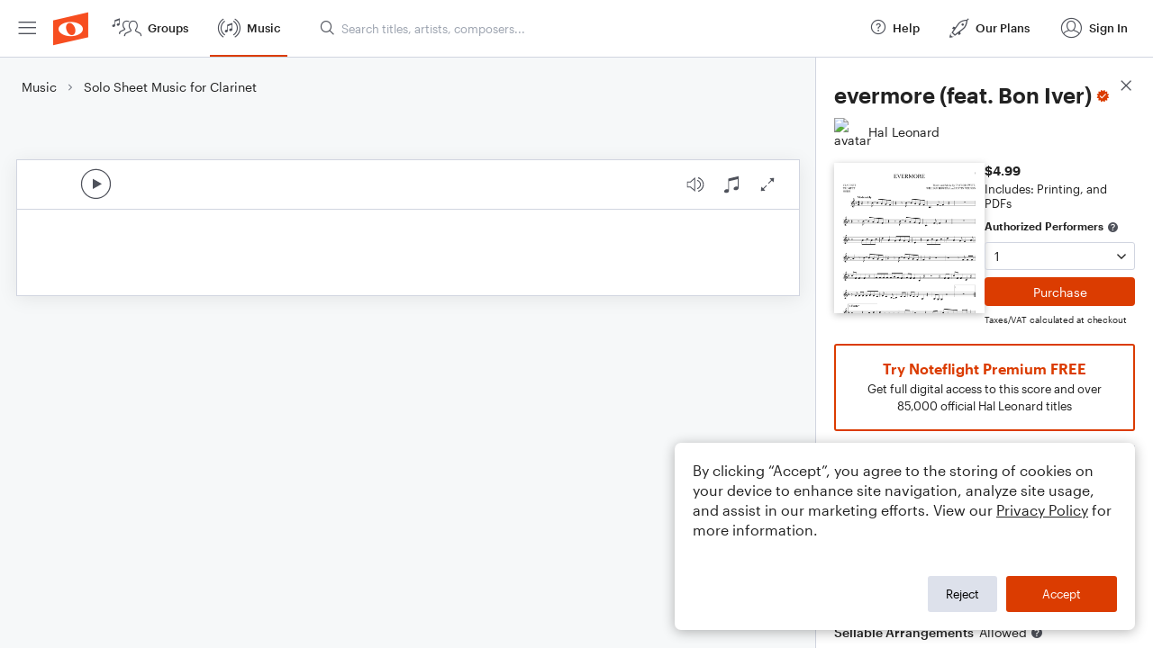

--- FILE ---
content_type: text/html; charset=utf-8
request_url: https://www.noteflight.com/pub_embed/a491f63d19d4afb7c8eab06a63c03d39?token=eyJhbGciOiJIUzI1NiJ9.eyJkYXRhIjp7InB1Ymxpc2hlZF9zY29yZV9pZCI6ImE0OTFmNjNkMTlkNGFmYjdjOGVhYjA2YTYzYzAzZDM5IiwicHJldmlldyI6dHJ1ZSwicGVyc29uYWxpemF0aW9uIjpudWxsLCJkaXNhYmxlUHJpbnRpbmciOnRydWV9LCJleHAiOjE3Njk0MDM5MDh9.CNQiNEQQ9w6niYDnlefsAfdzZ4BPhTp4lLs0iP3mOEg
body_size: 1600
content:
<!DOCTYPE html>
<html lang="en" xml:lang="en" xmlns="http://www.w3.org/1999/xhtml">
  <head>
    <meta content="text/html;charset=UTF-8" http-equiv="content-type" />
    <meta http-equiv="X-UA-Compatible" content="requiresActiveX=true" />

      <meta name="robots" content="noindex,nofollow" />

    <title>
      Noteflight - Online Music Notation Software
    </title>
    <script language="javascript">
      var appConfigJsonB64 = "[base64]"
    </script>
    <script src="https://production-assets.noteflight.com/speedyg/speedyg-a8e1916442d63d519d18.js"></script>
  </head>
  <body id="appBody">
  <div id="mainPage">
    <div id="embedContainer">
      <iframe id="embedIframe" class="fullSize" allow="autoplay; fullscreen"></iframe>
    </div>
    <div id="svgContainer">
      <div id="svgContainerHeader" class="svgContainerHeader" role="navigation" aria-label="svgContainerHeade">
        <div class="svgContainerHeaderInner" role="toolbar" aria-orientation="horizontal">
          <div class="headerPaletteLeft">
            <button
              id="playButton"
              class="unstyled paletteButton playCircle"
              aria-label="Play">
            </button>
          </div>
          <div class="headerPaletteRight">
            <button
              id="playbackButton"
              class="unstyled paletteButton playback"
              aria-label="Playback">
            </button>
            <button
              id="scoreButton"
              class="unstyled paletteButton notes"
              aria-label="Score">
            </button>
            <div id="printButtonContainer" class="hidden">
              <button
                id="printButton"
                class="unstyled paletteButton printSimple"
                aria-label="Print PDF Sample"
                aria-disabled="true">
              </button>
            </div>
            <button
              id="fullScreenButton"
              class="unstyled paletteButton"
              aria-label="Full Screen">
            </button>
          </div>
        </div>
      </div>
      <div id="pagesContainer" class="pagesContainer" role="main">
        <div id="pageTurnerBack" class="performUI performPageTurner back"></div>
        <div id="pageTurnerForward" class="performUI performPageTurner forward"></div>
      </div>
      <div id="spinner" class="hidden">
        <div id="spinner" class="overlay">
          <div class="spinnerContainer">
            <div class="spinner">
            </div>
            <div id="overlayCaption" class="overlayCaption"></div>
          </div>
        </div>
      </div>
    </div>
  </div>
</body>

</html>
